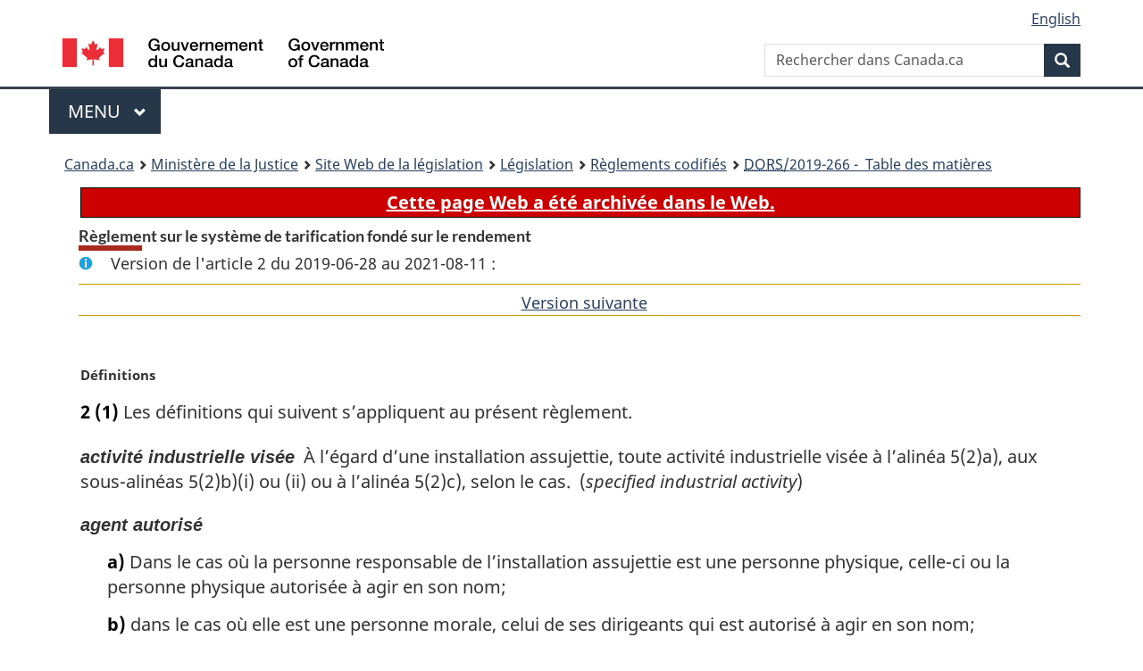

--- FILE ---
content_type: text/html
request_url: https://lois.justice.gc.ca/fra/reglements/DORS-2019-266/section-2-20190628.html
body_size: 36351
content:
<!DOCTYPE html>
<html class="no-js" lang="fr" dir="ltr">
<head>
<meta charset="utf-8">
<meta property="dcterms:accessRights" content="2"/>
<meta property="dcterms:service" content="JUS-Laws_Lois"/>
<meta content="width=device-width,initial-scale=1" name="viewport">
<meta name="dcterms.language" title="ISO639-2" content="fra" />
<link href="/canada/themes-dist/GCWeb/assets/favicon.ico" rel="icon" type="image/x-icon">
<link rel="stylesheet" href="/canada/themes-dist/GCWeb/css/theme.min.css">
<link rel="stylesheet" type="text/css" href="/css/browse.css">
<link rel="stylesheet" type="text/css" href="/css/lawContent.css">
<link rel="stylesheet" type="text/css" href="/css/commonView.css">
<script src="//assets.adobedtm.com/be5dfd287373/bb72b7edd313/launch-e34f760eaec8.min.js"></script>
<link rel="stylesheet" href="/js/jquery-ui.css" />
<title>ARCHIVÉE - Règlement sur le système de tarification fondé sur le rendement</title>
<meta content="width=device-width, initial-scale=1" name="viewport" />
<!-- Meta data -->
<meta name="description" content="Les ressources en ligne des lois et reglements codifiés du Canada" />
<meta name="dcterms.title" content="Lois codifiées, Règlement sur le système de tarification fondé sur le rendement" />
<meta name="dcterms.creator" title="Justice" content="Direction des services législatifs" />
<meta name="dcterms.subject" title="scheme" content="Les ressources en ligne des lois et reglements codifiés, Règlement sur le système de tarification fondé sur le rendement" />
<meta name="dcterms.language" title="ISO639-2" content="fra" />
<link href="https://fonts.googleapis.com/css?family=Montserrat" rel="stylesheet">
</head>
<body vocab="http://schema.org/" typeof="webPage">
<nav>
	<ul id="wb-tphp" class="wb-init wb-disable-inited">
		<li class="wb-slc"><a class="wb-sl" href="#wb-cont">Passer au contenu principal</a></li>
		<li class="wb-slc"><a class="wb-sl" href="#wb-info">Passer à « À propos de ce site</a></li>
		<li class="wb-slc"><a class="wb-sl" rel="alternate" href="?wbdisable=true">Passer à la version HTML simplifiée</a></li>
	</ul>
</nav>

<header>
	<div id="wb-bnr" class="container">
		<section id="wb-lng" class="text-right">
			<h2 class="wb-inv">Language selection</h2>
			<ul class="list-inline margin-bottom-none">
				<li><a lang="en" href="/scripts/changelanguage.asp">English</a></li>
			</ul>
		</section>
		<div class="row">
			<div class="brand col-xs-5 col-md-4">
				<a href="https://www.canada.ca/fr.html" rel="external"><img src="/canada/themes-dist/GCWeb/assets/sig-blk-fr.svg" alt="Gouvernement du Canada" property="logo"></a>
			</div>
			<section id="wb-srch" class="col-lg-8 text-right">
				<h2>Recherche</h2>
				<form action="https://www.canada.ca/fr/sr/srb.html" method="get" name="cse-search-box" role="search" class="form-inline ng-pristine ng-valid">
					<div class="form-group">
						<label for="wb-srch-q" class="wb-inv">Rechercher dans Canada.ca</label>
						<input name="cdn" value="canada" type="hidden">
						<input name="st" value="s" type="hidden">
						<input name="num" value="10" type="hidden">
						<input name="langs" value="fr" type="hidden">
						<input name="st1rt" value="1" type="hidden">
						<input name="s5bm3ts21rch" value="x" type="hidden">
					  <input id="wb-srch-q" list="wb-srch-q-ac" class="wb-srch-q form-control" name="q" type="search" value="" size="34" maxlength="170" placeholder="Rechercher dans Canada.ca">
						<input type="hidden" name="_charset_" value="UTF-8">
						<datalist id="wb-srch-q-ac">
					  </datalist>
					</div>
					<div class="form-group submit">
					<button type="submit" id="wb-srch-sub" class="btn btn-primary btn-small" name="wb-srch-sub"><span class="glyphicon-search glyphicon"></span><span class="wb-inv">Recherche</span></button>
					</div>
				</form>
			</section>
		</div>
	</div>
<nav id="wb-cont-menu" class="gcweb-v2 gcweb-menu" typeof="SiteNavigationElement">
	<div class="container">
		<h2 class="wb-inv">Menu</h2>
		<button type="button" aria-haspopup="true" aria-expanded="false">Menu <span class="wb-inv">principal</span> <span class="expicon glyphicon glyphicon-chevron-down"></span>
	  </button>
		<ul role="menu" aria-orientation="vertical" data-ajax-replace="https://www.canada.ca/content/dam/canada/sitemenu/sitemenu-v2-fr.html">
		  <li role="presentation"><a role="menuitem" href="https://www.canada.ca/fr/services/emplois.html">Emplois et milieu de travail</a></li>
		  <li role="presentation"><a role="menuitem" href="https://www.canada.ca/fr/services/immigration-citoyennete.html">Immigration et citoyennet&eacute;</a></li>
		  <li role="presentation"><a role="menuitem" href="https://voyage.gc.ca/">Voyage et tourisme</a></li>
		  <li role="presentation"><a role="menuitem" href="https://www.canada.ca/fr/services/entreprises.html">Entreprises et industrie</a></li>
		  <li role="presentation"><a role="menuitem" href="https://www.canada.ca/fr/services/prestations.html">Prestations</a></li>
		  <li role="presentation"><a role="menuitem" href="https://www.canada.ca/fr/services/sante.html">Sant&eacute;</a></li>
		  <li role="presentation"><a role="menuitem" href="https://www.canada.ca/fr/services/impots.html">Impôts</a></li>
		  <li role="presentation"><a role="menuitem" href="https://www.canada.ca/fr/services/environnement.html">Environnement et ressources naturelles</a></li>
		  <li role="presentation"><a role="menuitem" href="https://www.canada.ca/fr/services/defense.html">S&eacute;curit&eacute; nationale et d&eacute;fense</a></li>
		  <li role="presentation"><a role="menuitem" href="https://www.canada.ca/fr/services/culture.html">Culture, histoire et sport</a></li>
		  <li role="presentation"><a role="menuitem" href="https://www.canada.ca/fr/services/police.html">Services de police, justice et urgences</a></li>
		  <li role="presentation"><a role="menuitem" href="https://www.canada.ca/fr/services/transport.html">Transport et infrastructure</a></li>
		  <li role="presentation"><a role="menuitem" href="https://international.gc.ca/world-monde/index.aspx?lang=fra">Canada et le monde</a></li>
		  <li role="presentation"><a role="menuitem" href="https://www.canada.ca/fr/services/finance.html">Argent et finances</a></li>
		  <li role="presentation"><a role="menuitem" href="https://www.canada.ca/fr/services/science.html">Science et innovation</a></li>
		</ul>
	</div>
</nav>
<nav id="wb-bc" property="breadcrumb"><h2>You are here:</h2><div class="container"><ol class="breadcrumb"><li><a href="https://www.canada.ca/fr.html">Canada.ca</a></li><li><a href="https://www.justice.gc.ca/fra/index.html">Ministère de la Justice</a></li><li><a href="/fra">Site Web de la législation</a></li><li><a href="/fra/lois-index.html">Législation</a></li><li><a href="/fra/reglements/">Règlements codifiés</a></li><li><a href="/fra/reglements/DORS-2019-266/index.html"><abbr title='Décrets, ordonnances et règlements statutaires'>DORS</abbr>/2019-266 - &#x00A0;Table des matières</a></li></ol></div></nav>
</header>
<main property="mainContentOfPage" typeof="WebPageElement">
<div class="container">
<!-- MAIN CONT DIV START -->

<div class="archiveBar"><a href="/fra/NoteArchivee">Cette page Web a été archivée dans le Web.</a></div>
<div class='legisHeader'><h1 class='HeadTitle' id='wb-cont'>Règlement sur le système de tarification fondé sur le rendement</h1><div id='assentedDate' class='info'>Version de l'article 2 du 2019-06-28 au 2021-08-11 :</div><div class='lineSeparator goldLineTop'></div>
<div class='lineSeparator nextPreviousBtnAlign'> &nbsp; <a rel='next' href='section-2-20210812.html#wb-cont' class='button'>Version suivante<span class='wb-invisible'>de l'article</span></a></div>
</div><div class='docContents' id='docCont'>
<section><div class="wb-txthl">
﻿<p class="MarginalNote"><span class="wb-invisible">Note marginale :</span>Définitions</p><ul class="Section ProvisionList" id="1170321"><li><p class="Subsection" id="1170323"><strong><a class="sectionLabel" id="s-2"><span class="sectionLabel">2</span></a></strong> <span class="lawlabel">(1)</span> Les définitions qui suivent s’appliquent au présent règlement.</p><dl class="Definition"><dt id="1170324"><span class="DefinedTerm"><dfn>activité industrielle visée</dfn></span></dt><dd><p class="Definition"><span class="DefinedTerm"><dfn>activité industrielle visée</dfn></span> À l’égard d’une installation assujettie, toute activité industrielle visée à l’alinéa 5(2)a), aux sous-alinéas 5(2)b)(i) ou (ii) ou à l’alinéa 5(2)c), selon le cas. (<span class="DefinedTermLink" lang="en">specified industrial activity</span>)</p></dd><dt id="1170325"><span class="DefinedTerm"><dfn>agent autorisé</dfn></span></dt><dd><p class="Definition"><span class="DefinedTerm"><dfn>agent autorisé</dfn></span></p><ul class="ProvisionList"><li><p class="Paragraph" id="1170326"><span class="lawlabel">a)</span> Dans le cas où la personne responsable de l’installation assujettie est une personne physique, celle-ci ou la personne physique autorisée à agir en son nom;</p></li><li><p class="Paragraph" id="1170327"><span class="lawlabel">b)</span> dans le cas où elle est une personne morale, celui de ses dirigeants qui est autorisé à agir en son nom;</p></li><li><p class="Paragraph" id="1170328"><span class="lawlabel">c)</span> dans le cas où elle est une autre entité, la personne physique autorisée à agir en son nom. (<span class="DefinedTermLink" lang="en">authorized official</span>)</p></li></ul></dd><dt id="1170329"><span class="DefinedTerm"><dfn>biomasse</dfn></span></dt><dd><p class="Definition"><span class="DefinedTerm"><dfn>biomasse</dfn></span> Vise les plantes ou matières végétales, déchets d’origine animale ou leurs produits dérivés, notamment le bois et les produits de bois, le charbon de bois, les résidus d’origine agricole, la matière organique d’origine biologique dans les déchets urbains et industriels, les gaz d’enfouissement, les bioalcools, la liqueur de cuisson, les gaz de digestion des boues ainsi que les combustibles d’origine animale ou végétale. (<span class="DefinedTermLink" lang="en">biomass</span>)</p></dd><dt id="1170330"><span class="DefinedTerm"><dfn>capacité totale</dfn></span></dt><dd><p class="Definition"><span class="DefinedTerm"><dfn>capacité totale</dfn></span> À l’égard d’un groupe ou de tout équipement qui produit de l’électricité :</p><ul class="ProvisionList"><li><p class="Paragraph" id="1170331"><span class="lawlabel">a)</span> soit la puissance maximale continue (la puissance nette maximale qui peut être maintenue en continu par le groupe ou l’équipement, sans l’utilisation de brûleurs de conduits, une température de 15 °C et à une pression de 101,325 kPa) la plus récente déclarée à l’autorité provinciale responsable ou à l’exploitant de réseau électrique dans la province où se trouve le groupe ou l’équipement, exprimée en MW d’électricité;</p></li><li><p class="Paragraph" id="1170332"><span class="lawlabel">b)</span> soit, en l’absence d’une telle déclaration, la quantité maximale d’électricité, qui est produite de façon continue par le groupe ou l’équipement pendant deux heures au cours d’une année civile, exprimée en MW d’électricité. (<span class="DefinedTermLink" lang="en">total capacity</span>)</p></li></ul></dd><dt id="1170333"><span class="DefinedTerm"><dfn>chaux dolomitique</dfn></span></dt><dd><p class="Definition"><span class="DefinedTerm"><dfn>chaux dolomitique</dfn></span> Chaux dérivée de calcaire contenant 5 % ou plus de carbonate de magnésium. (<span class="DefinedTermLink" lang="en">dolomitic lime</span>)</p></dd><dt id="1170334"><span class="DefinedTerm"><dfn>chaux forte en calcium</dfn></span></dt><dd><p class="Definition"><span class="DefinedTerm"><dfn>chaux forte en calcium</dfn></span> Chaux dérivée de calcaire contenant moins de 5 % de carbonate de magnésium. (<span class="DefinedTermLink" lang="en">high-calcium lime</span>)</p></dd><dt id="1170335"><span class="DefinedTerm"><dfn>chaux spécialisée</dfn></span></dt><dd><p class="Definition"><span class="DefinedTerm"><dfn>chaux spécialisée</dfn></span> Chaux produite par le passage, à plusieurs reprises, de chaux dolomitique dans un four ou par l’ajout à cette chaux de matériaux supplémentaires en vue d’en modifier les propriétés. (<span class="DefinedTermLink" lang="en">speciality lime</span>)</p></dd><dt id="1170336"><span class="DefinedTerm"><dfn>ciment blanc</dfn></span></dt><dd><p class="Definition"><span class="DefinedTerm"><dfn>ciment blanc</dfn></span> Mélange composé principalement de clinker contenant 0,5 % d’oxyde ferrique par poids ou moins, de calcaire et de gypse. (<span class="DefinedTermLink" lang="en">white cement</span>)</p></dd><dt id="1170337"><span class="DefinedTerm"><dfn>ciment gris</dfn></span></dt><dd><p class="Definition"><span class="DefinedTerm"><dfn>ciment gris</dfn></span> Mélange composé principalement de clinker contenant plus de 0,5 % d’oxyde ferrique par poids, de calcaire et de gypse. (<span class="DefinedTermLink" lang="en">grey cement</span>)</p></dd><dt id="1170338"><span class="DefinedTerm"><dfn>combustible gazeux</dfn></span></dt><dd><p class="Definition"><span class="DefinedTerm"><dfn>combustible gazeux</dfn></span> Combustible fossile qui est à l’état gazeux à une température de 15 °C et à une pression de 101,325 kPa. (<span class="DefinedTermLink" lang="en">gaseous fuel</span>)</p></dd><dt id="1170339"><span class="DefinedTerm"><dfn>combustible liquide</dfn></span></dt><dd><p class="Definition"><span class="DefinedTerm"><dfn>combustible liquide</dfn></span> Combustible fossile qui est à l’état liquide à une température de 15 °C et à une pression de 101,325 kPa. (<span class="DefinedTermLink" lang="en">liquid fuel</span>)</p></dd><dt id="1170340"><span class="DefinedTerm"><dfn>combustible solide</dfn></span></dt><dd><p class="Definition"><span class="DefinedTerm"><dfn>combustible solide</dfn></span> Combustible fossile qui est à l’état solide à une température de 15 °C et à une pression de 101,325 kPa. (<span class="DefinedTermLink" lang="en">solid fuel</span>)</p></dd><dt id="1170341"><span class="DefinedTerm"><dfn>directive 017</dfn></span></dt><dd><p class="Definition"><span class="DefinedTerm"><dfn>directive 017</dfn></span> La directive intitulée <cite class="XRefExternal"><span class="otherLang" lang="en">Directive 017: Measurement Requirements for Oil and Gas Operations</span></cite>, publiée le 13 décembre 2018 par le <span class="otherLang" lang="en">Alberta Energy Regulator</span>. (<span class="DefinedTermLink" lang="en">Directive 017</span>)</p></dd><dt id="1170342"><span class="DefinedTerm"><dfn>directive PNG017</dfn></span></dt><dd><p class="Definition"><span class="DefinedTerm"><dfn>directive PNG017</dfn></span> La directive intitulée <cite class="XRefExternal"><span class="otherLang" lang="en">Directive PNG017: Measurement Requirements for Oil and Gas Operations</span></cite>, publiée le 1<sup>er</sup> août 2017 par le gouvernement de la Saskatchewan. (<span class="DefinedTermLink" lang="en">Directive PNG017</span>)</p></dd><dt id="1170343"><span class="DefinedTerm"><dfn>émissions associées à l’utilisation de produits industriels</dfn></span></dt><dd><p class="Definition"><span class="DefinedTerm"><dfn>émissions associées à l’utilisation de produits industriels</dfn></span> Émissions provenant de l’utilisation d’un produit dans un procédé industriel qui n’occasionne aucune réaction chimique ou physique du produit lui-même, notamment les émissions provenant de l’utilisation d’hexafluorure de soufre (SF<sub>6</sub>), de HFC ou de PFC comme gaz de couverture et de l’utilisation de HFC ou de PFC pour le gonflement de la mousse. (<span class="DefinedTermLink" lang="en">industrial product use emissions</span>)</p></dd><dt id="1170344"><span class="DefinedTerm"><dfn>émissions de combustion stationnaire de combustible</dfn></span></dt><dd><p class="Definition"><span class="DefinedTerm"><dfn>émissions de combustion stationnaire de combustible</dfn></span> Émissions provenant de la combustion, au moyen de dispositifs stationnaires, de combustibles solides, de combustibles liquides, de combustibles gazeux ou de pneus ou bardeaux bitumés, entiers ou partiels, pour produire de la chaleur utile. (<span class="DefinedTermLink" lang="en">stationary fuel combustion emissions</span>)</p></dd><dt id="1170345"><span class="DefinedTerm"><dfn>émissions des déchets</dfn></span></dt><dd><p class="Definition"><span class="DefinedTerm"><dfn>émissions des déchets</dfn></span> Émissions provenant de l’élimination des déchets à l’installation, notamment de l’enfouissement des déchets solides, du traitement biologique ou de l’incinération des déchets et du torchage des gaz d’enfouissement. Sont exclues de la présente définition les émissions provenant de la combustion de pneus ou bardeaux bitumés, entiers ou partiels, pour produire de la chaleur utile ainsi que les émissions liées au transport sur le site. (<span class="DefinedTermLink" lang="en">waste emissions</span>)</p></dd><dt id="1170346"><span class="DefinedTerm"><dfn>émissions des eaux usées</dfn></span></dt><dd><p class="Definition"><span class="DefinedTerm"><dfn>émissions des eaux usées</dfn></span> Émissions provenant des eaux usées industrielles et du traitement des eaux usées industrielles à l’installation. (<span class="DefinedTermLink" lang="en">wastewater emissions</span>)</p></dd><dt id="1170347"><span class="DefinedTerm"><dfn>émissions de torchage</dfn></span></dt><dd><p class="Definition"><span class="DefinedTerm"><dfn>émissions de torchage</dfn></span> Émissions contrôlées de gaz au cours d’activités industrielles, provenant de la combustion d’un flux gazeux ou liquide produit à l’installation à des fins autres que la production de chaleur utile. Sont exclues de la présente définition les émissions provenant du torchage des gaz d’enfouissement. (<span class="DefinedTermLink" lang="en">flaring emissions</span>)</p></dd><dt id="1170348"><span class="DefinedTerm"><dfn>émissions d’évacuation</dfn></span></dt><dd><p class="Definition"><span class="DefinedTerm"><dfn>émissions d’évacuation</dfn></span> Émissions contrôlées dues à la conception de l’installation, aux méthodes utilisées pour la fabrication ou le traitement d’une substance ou d’un produit ou à l’utilisation d’une pression supérieure à la capacité de l’équipement de l’installation. (<span class="DefinedTermLink" lang="en">venting emissions</span>)</p></dd><dt id="1170349"><span class="DefinedTerm"><dfn>émissions dues aux fuites</dfn></span></dt><dd><p class="Definition"><span class="DefinedTerm"><dfn>émissions dues aux fuites</dfn></span> Émissions incontrôlées. Sont exclues de la présente définition les émissions associées à l’utilisation de produits industriels et les émissions liées aux procédés industriels. (<span class="DefinedTermLink" lang="en">leakage emissions</span>)</p></dd><dt id="1170350"><span class="DefinedTerm"><dfn>émissions liées au transport sur le site</dfn></span></dt><dd><p class="Definition"><span class="DefinedTerm"><dfn>émissions liées au transport sur le site</dfn></span> Émissions provenant de véhicules, immatriculés ou non, et d’autres engins qui sont utilisés à l’installation pour le transport de substances, de matières, d’équipements ou de produits utilisés dans un procédé de production ou le transport de personnes et qui sont alimentés par du combustible dont la livraison est visée par un certificat d’exemption au titre du sous-alinéa 36(1)b)(v) de la Loi. (<span class="DefinedTermLink" lang="en">on-site transportation emissions</span>)</p></dd><dt id="1170351"><span class="DefinedTerm"><dfn>émissions liées aux procédés industriels</dfn></span></dt><dd><p class="Definition"><span class="DefinedTerm"><dfn>émissions liées aux procédés industriels</dfn></span> Émissions provenant d’un procédé industriel comportant des réactions chimiques ou physiques autres que la combustion et dont le but n’est pas la production de chaleur utile. (<span class="DefinedTermLink" lang="en">industrial process emissions</span>)</p></dd><dt id="1170352"><span class="DefinedTerm"><dfn>énergie thermique</dfn></span></dt><dd><p class="Definition"><span class="DefinedTerm"><dfn>énergie thermique</dfn></span> Énergie thermique utile sous forme de vapeur ou d’eau chaude, qui est destinée à être utilisée à des fins industrielles. (<span class="DefinedTermLink" lang="en">thermal energy</span>)</p></dd><dt id="1170353"><span class="DefinedTerm"><dfn>gaz naturel</dfn></span></dt><dd><p class="Definition"><span class="DefinedTerm"><dfn>gaz naturel</dfn></span> Mélange d’hydrocarbures — tels que le méthane, l’éthane ou le propane — qui est composé d’au moins 70 % de méthane par volume ou a un pouvoir calorifique supérieur d’au moins 35 MJ/m<sup>3</sup> normalisés et d’au plus 41 MJ/m<sup>3</sup> normalisés, et qui est à l’état gazeux à une température de 15 °C et à une pression de 101,325 kPa. Sont exclus de la présente définition les gaz d’enfouissement, les gaz de digesteur, les gaz de raffineries, les gaz de haut fourneau, les gaz de cokerie, les gaz dérivés du coke de pétrole ou du charbon au moyen de procédés industriels — y compris les gaz de synthèse. (<span class="DefinedTermLink" lang="en">natural gas</span>)</p></dd><dt id="1170354"><span class="DefinedTerm"><dfn>groupe</dfn></span></dt><dd><p class="Definition"><span class="DefinedTerm"><dfn>groupe</dfn></span> Ensemble qui est constitué de chaudières ou de moteurs à combustion ainsi que de tout autre équipement raccordé à ceux-ci — notamment les brûleurs de conduit ou autres dispositifs de combustion, systèmes de récupération de la chaleur, turbines à vapeur, générateurs et dispositifs de contrôle des émissions — et qui produit de l’électricité et, le cas échéant, de l’énergie thermique à partir de la combustion de combustibles fossiles. (<span class="DefinedTermLink" lang="en">unit</span>)</p></dd><dt id="1170355"><span class="DefinedTerm"><dfn>groupe chaudière</dfn></span></dt><dd><p class="Definition"><span class="DefinedTerm"><dfn>groupe chaudière</dfn></span> S’entend au sens du paragraphe 2(1) du <cite class="XRefExternalRegulation"><a href="/fra/reglements/DORS-2018-261">Règlement limitant les émissions de dioxyde de carbone provenant de la production d’électricité thermique au gaz naturel</a></cite>. (<span class="DefinedTermLink" lang="en">boiler unit</span>)</p></dd><dt id="1170356"><span class="DefinedTerm"><dfn>groupe moteur à combustion</dfn></span></dt><dd><p class="Definition"><span class="DefinedTerm"><dfn>groupe moteur à combustion</dfn></span> S’entend au sens du paragraphe 2(1) du <cite class="XRefExternalRegulation"><a href="/fra/reglements/DORS-2018-261">Règlement limitant les émissions de dioxyde de carbone provenant de la production d’électricité thermique au gaz naturel</a></cite>. (<span class="DefinedTermLink" lang="en">combustion engine unit</span>)</p></dd><dt id="1170357"><span class="DefinedTerm"><dfn>HFC</dfn></span></dt><dd><p class="Definition"><span class="DefinedTerm"><dfn>HFC</dfn></span> Les hydrofluorocarbures qui figurent aux articles 6 à 24 de l’annexe 3 de la Loi. (<span class="DefinedTermLink" lang="en">HFC</span>)</p></dd><dt id="1170358"><span class="DefinedTerm"><dfn>installation de production d’électricité</dfn></span></dt><dd><p class="Definition"><span class="DefinedTerm"><dfn>installation de production d’électricité</dfn></span> Installation assujettie, autre qu’une installation visée à l’alinéa 5(2)c), dont l’activité industrielle principale est la production d’électricité, qui est utilisée pour produire de l’électricité à partir de combustibles fossiles et qui est constituée d’un groupe ou d’un ensemble de groupes. (<span class="DefinedTermLink" lang="en">electricity generation facility</span>)</p></dd><dt id="1170359"><span class="DefinedTerm"><dfn>lignes directrices du GIEC</dfn></span></dt><dd><p class="Definition"><span class="DefinedTerm"><dfn>lignes directrices du GIEC</dfn></span> Les <cite class="XRefExternal">Lignes directrices 2006 du GIEC pour les inventaires nationaux de gaz à effet de serre</cite>, publiées en 2006 par l’Institut des stratégies environnementales mondiales. (<span class="DefinedTermLink" lang="en">IPCC Guidelines</span>)</p></dd><dt id="1170360"><span class="DefinedTerm"><dfn>Loi</dfn></span></dt><dd><p class="Definition"><span class="DefinedTerm"><dfn>Loi</dfn></span> La <cite class="XRefExternalAct"><a href="/fra/lois/G-11.55">Loi sur la tarification de la pollution causée par les gaz à effet de serre</a></cite>. (<span class="DefinedTermLink" lang="en">Act</span>)</p></dd><dt id="1170361"><span class="DefinedTerm"><dfn>méthode d’ECCC</dfn></span></dt><dd><p class="Definition"><span class="DefinedTerm"><dfn>méthode d’ECCC</dfn></span> Le document intitulé <cite class="XRefExternal">Exigences relatives à la quantification des gaz à effet de serre au Canada, Programme de déclaration des gaz à effet de serre</cite>, publié en 2017 par le ministère de l’Environnement. (<span class="DefinedTermLink" lang="en">GHGRP</span>)</p></dd><dt id="1170362"><span class="DefinedTerm"><dfn>méthode de la WCI</dfn></span></dt><dd><p class="Definition"><span class="DefinedTerm"><dfn>méthode de la WCI</dfn></span> Le document intitulé <cite class="XRefExternal"><span class="otherLang" lang="en">Final Essential Requirements of Mandatory Reporting</span></cite>, publiée le 17 décembre 2010 par la <span class="otherLang" lang="en">Western Climate Initiative</span>. (<span class="DefinedTermLink" lang="en">WCI Method</span>)</p></dd><dt id="1170363"><span class="DefinedTerm"><dfn>moteur à combustion</dfn></span></dt><dd><p class="Definition"><span class="DefinedTerm"><dfn>moteur à combustion</dfn></span> Tout moteur, à l’exception du moteur autopropulsé et du moteur conçu pour être propulsé tout en accomplissant sa fonction :</p><ul class="ProvisionList"><li><p class="Paragraph" id="1170364"><span class="lawlabel">a)</span> soit qui fonctionne selon le cycle thermodynamique de Brayton et qui brûle des combustibles fossiles en vue de la production d’une quantité nette de force motrice;</p></li><li><p class="Paragraph" id="1170365"><span class="lawlabel">b)</span> soit qui brûle des combustibles fossiles et qui utilise un mouvement alternatif en vue de la conversion d’énergie thermique en travail mécanique. (<span class="DefinedTermLink" lang="en">combustion engine</span>)</p></li></ul></dd><dt id="1170366"><span class="DefinedTerm"><dfn>norme ISO 14065</dfn></span></dt><dd><p class="Definition"><span class="DefinedTerm"><dfn>norme ISO 14065</dfn></span> La norme ISO 14065 de l’Organisation internationale de normalisation, intitulée <cite class="XRefExternal">Gaz à effet de serre — Exigences pour les organismes fournissant des validations et des vérifications des gaz à effet de serre en vue de l’accréditation ou d’autres formes de reconnaissance</cite>, publiée en 2013. (<span class="DefinedTermLink" lang="en">ISO Standard 14065</span>)</p></dd><dt id="1170367"><span class="DefinedTerm"><dfn>PFC</dfn></span></dt><dd><p class="Definition"><span class="DefinedTerm"><dfn>PFC</dfn></span> Les hydrocarbures perfluorés qui figurent aux articles 25 à 33 de l’annexe 3 de la Loi. (<span class="DefinedTermLink" lang="en">PFC</span>)</p></dd><dt id="1170368"><span class="DefinedTerm"><dfn>PRP</dfn></span></dt><dd><p class="Definition"><span class="DefinedTerm"><dfn>PRP</dfn></span> ou <span class="DefinedTerm"><dfn>potentiel de réchauffement planétaire</dfn></span> Le potentiel de réchauffement planétaire indiqué à la colonne 2 de l’annexe 3 de la Loi pour le gaz à effet de serre qui figure à la colonne 1 de cette annexe. (<span class="DefinedTermLink" lang="en">global warming potential</span> or <span class="DefinedTermLink" lang="en">GWP</span>)</p></dd><dt id="1170369"><span class="DefinedTerm"><dfn>rapport énergie thermique-électricité</dfn></span></dt><dd><p class="Definition"><span class="DefinedTerm"><dfn>rapport énergie thermique-électricité</dfn></span> À l’égard d’un groupe ou de tout équipement qui produit de l’électricité, le rapport entre la quantité totale d’énergie thermique et la quantité totale d’électricité brute produites par le groupe ou l’équipement pour une année civile, sauf celles produites au moyen de brûleurs de conduits, et exprimées dans les mêmes unités. (<span class="DefinedTermLink" lang="en">thermal energy to electricity ratio</span>)</p></dd><dt id="1170370"><span class="DefinedTerm"><dfn>type d’émissions visé</dfn></span></dt><dd><p class="Definition"><span class="DefinedTerm"><dfn>type d’émissions visé</dfn></span> Tout type d’émissions énuméré au paragraphe 5(1). (<span class="DefinedTermLink" lang="en">specified emission type</span>)</p></dd></dl></li><li><p class="MarginalNote"><span class="wb-invisible">Note marginale :</span>Incorporation par renvoi</p><p class="Subsection" id="1170371"><span class="lawlabel">(2)</span> Sauf indication contraire, toute mention d’un document incorporé par renvoi dans le présent règlement constitue un renvoi au document avec ses modifications successives, sauf dans le cas de la méthode d’ECCC et de la norme ISO 14065.</p></li></ul>
</div></section></div>
<!-- MAIN CONT DIV END --></div>
<section class="pagedetails container">
    <h2 class="wb-inv">Détails de la page</h2>   
        <dl id="wb-dtmd">
    <dt>Date de modification : </dt>
    <dd><time property="dateModified">﻿2026-01-12</time></dd>
</dl>
</section>
<script src="https://ajax.googleapis.com/ajax/libs/jquery/2.2.4/jquery.js"></script>
<script src="/canada/themes-dist/wet-boew/js/wet-boew.min.js"></script>
<script src="/canada/themes-dist/GCWeb/js/theme.min.js"></script>
</main>
﻿<footer id="wb-info">
	<div class="gc-contextual" style="background: #f5f5f5 !important; color: #222222ff">
		<div class="container">
			<nav class="wb-navcurr pb-4 pt-4">
				<h3 class="mt-4">Site Web de la législation</h3>
				<ul class="list-unstyled colcount-sm-2 colcount-md-3">
					<li><a style="color: #222222ff" href="/fra/const-index.html">Textes constitutionnels</a></li>
					<li><a style="color: #222222ff" href="/fra/res-index.html">Ressources connexes</a></li>
					<li><a style="color: #222222ff" href="/fra/lois-index.html/">Lois et règlements codifiés</a></li>
					<li><a style="color: #222222ff" href="/Recherche/Recherche.aspx">Recherche</a></li>
					<li><a style="color: #222222ff" href="/fra/aide-index.html/">Aide</a></li>
				</ul>
			</nav>
		</div>
	</div>

	<div class="gc-contextual">
		<div class="container">
			<nav class="wb-navcurr pb-4 pt-4">
				<h3 class="mt-4">Ministère de la Justice Canada</h3>
				<ul class="list-unstyled colcount-sm-2 colcount-md-3">
					<li><a href="https://www.justice.gc.ca/fra/df-fl/index.html">Droit de la famille</a></li>
					<li><a href="https://www.justice.gc.ca/fra/jp-cj/index.html">Justice pénale</a></li>
					<li><a href="https://www.justice.gc.ca/fra/fina-fund/index.html">Financement</a></li>
					<li><a href="https://www.justice.gc.ca/fra/sjc-csj/index.html">Le système de justice du Canada</a></li>
					<li><a href="https://laws-lois.justice.gc.ca/fra/">Lois</a></li>
				</ul>
			</nav>
		</div>
	</div>

	<div class="landscape">
		<div class="container">
			<nav class="wb-navcurr pb-3 pt-4">
				<h3 class="mt-3">Gouvernement du Canada</h3>
				<ul class="list-unstyled colcount-sm-2 colcount-md-3">
					<li><a href="https://www.canada.ca/fr/contact.html" rel="external">Toutes les coordonnées</a></li>
					<li><a href="https://www.canada.ca/fr/gouvernement/min.html" rel="external">Ministères et organismes</a></li>
					<li><a href="https://www.canada.ca/fr/gouvernement/systeme.html" rel="external">À propos du gouvernement</a></li>
				</ul>
				
				<h4><span class="wb-inv">Thèmes et sujets</span></h4>
				<ul class="list-unstyled colcount-sm-2 colcount-md-3">
					<li><a href="https://www.canada.ca/fr/services/emplois.html" rel="external">Emplois</a></li>
					<li><a href="https://www.canada.ca/fr/services/immigration-citoyennete.html" rel="external">Immigration et citoyenneté</a></li>
					<li><a href="https://voyage.gc.ca/" rel="external">Voyage et tourisme</a></li>
					<li><a href="https://www.canada.ca/fr/services/entreprises.html" rel="external">Entreprises</a></li>
					<li><a href="https://www.canada.ca/fr/services/prestations.html" rel="external">Prestations</a></li>
					<li><a href="https://www.canada.ca/fr/services/sante.html" rel="external">Santé</a></li>
					<li><a href="https://www.canada.ca/fr/services/impots.html" rel="external">Impôts</a></li>
					<li><a href="https://www.canada.ca/fr/services/environnement.html" rel="external">Environnement et ressources naturelles</a></li>
					<li><a href="https://www.canada.ca/fr/services/defense.html" rel="external">Sécurité nationale et défense</a></li>
					<li><a href="https://www.canada.ca/fr/services/culture.html" rel="external">Culture, histoire et sport</a></li>
					<li><a href="https://www.canada.ca/fr/services/police.html" rel="external">Services de police, justice et urgences</a></li>
					<li><a href="https://www.canada.ca/fr/services/transport.html" rel="external">Transport et infrastructure</a></li>
					<li><a href="https://www.international.gc.ca/world-monde/index.aspx?lang=fra" rel="external">Le Canada et le monde</a></li>
					<li><a href="https://www.canada.ca/fr/services/finance.html" rel="external">Argent et finance</a></li>
					<li><a href="https://www.canada.ca/fr/services/science.html" rel="external">Science et innovation</a></li>
					<li><a href="https://www.canada.ca/fr/services/autochtones.html" rel="external">Autochtones</a></li>
					<li><a href="https://www.canada.ca/fr/services/veterans.html" rel="external">Vétérans et militaires</a></li>
					<li><a href="https://www.canada.ca/fr/services/jeunesse.html" rel="external">Jeunesse</a></li>
				</ul>
			</nav>
		</div>
	</div>
	<div class="brand">
		<div class="container">
			<div class="row">
				<nav class="col-md-9 col-lg-10 ftr-urlt-lnk pb-0">
					<ul>
						<li><a href="https://www.canada.ca/fr/sociaux.html" rel="external">Médias sociaux</a></li>
						<li><a href="https://www.canada.ca/fr/mobile.html" rel="external">Applications mobiles</a></li>
						<li><a href="https://www.canada.ca/fr/gouvernement/a-propos.html" rel="external">À propos de Canada.ca</a></li>
						<li><a href="https://www.canada.ca/fr/transparence/avis.html" rel="external">Avis</a></li>
						<li><a href="https://www.canada.ca/fr/transparence/confidentialite.html" rel="external">Confidentialité</a></li>
					</ul>
				</nav>
				<div class="col-xs-6 visible-sm visible-xs tofpg">
					<a href="#wb-cont">Haut de la page <span class="glyphicon glyphicon-chevron-up"></span></a>
				</div>
				<div class="col-xs-6 col-md-3 col-lg-2 text-right">
					<img src="https://wet-boew.github.io/themes-dist/GCWeb/GCWeb/assets/wmms-blk.svg" alt="Symbole du gouvernement du Canada">
				</div>
			</div>
		</div>
	</div>
</footer>
<!-- ELAPSE -->
<!-- Do not remove - this Adobe Analytics tag - STARTS --> 	
<script>_satellite.pageBottom();</script>
<!-- Do not remove - this Adobe Analytics tag - STARTS --> 

<script src="/js/tocCheckjs.js"></script>
</body>
</html>
